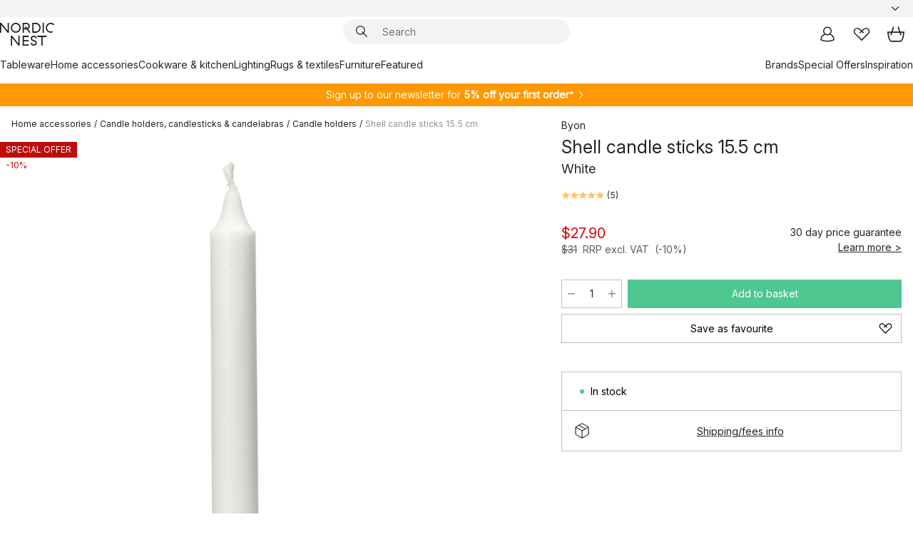

--- FILE ---
content_type: image/svg+xml
request_url: https://www.nordicnest.com/assets/contentful/p7vzp7ftmsr1/1Gos1cTsoH98pOx3uW4xCK/88aec1783c1a41655f4a09d13c4dda12/Maestro-01.svg
body_size: 1481
content:
<?xml version="1.0" encoding="utf-8"?>
<!-- Generator: Adobe Illustrator 26.0.1, SVG Export Plug-In . SVG Version: 6.00 Build 0)  -->
<svg version="1.1" id="Layer_1" xmlns="http://www.w3.org/2000/svg" xmlns:xlink="http://www.w3.org/1999/xlink" x="0px" y="0px"
	 viewBox="0 0 107.5 67.2" style="enable-background:new 0 0 107.5 67.2;" xml:space="preserve">
<style type="text/css">
	.st0{fill:#FFFFFF;}
	.st1{fill:none;}
	.st2{fill:#FF5F00;}
	.st3{fill:#EB001B;}
	.st4{fill:#F79E1B;}
	.st5{fill:#CC0066;}
	.st6{fill:#7673C0;}
	.st7{fill:#00A1DF;}
</style>
<g>
	<path class="st0" d="M40.8,58.9v-3.4c0.1-1.1-0.8-2.1-1.9-2.1c-0.1,0-0.2,0-0.3,0c-0.8,0-1.5,0.3-1.9,1c-0.4-0.6-1.1-1-1.8-1
		c-0.6,0-1.2,0.3-1.6,0.8v-0.7h-1.2v5.4h1.2v-3c-0.1-0.7,0.4-1.3,1.1-1.4c0.1,0,0.2,0,0.3,0c0.8,0,1.2,0.5,1.2,1.4v3h1.2v-3
		c-0.1-0.7,0.4-1.3,1.1-1.4c0.1,0,0.2,0,0.2,0c0.8,0,1.2,0.5,1.2,1.4v3L40.8,58.9z M47.4,56.2v-2.7h-1.2v0.7c-0.4-0.5-1-0.8-1.7-0.8
		c-1.6,0-2.8,1.3-2.8,2.8c0,1.6,1.3,2.8,2.8,2.8c0.7,0,1.3-0.3,1.7-0.8v0.7h1.2L47.4,56.2z M43,56.2c0.1-0.9,0.8-1.6,1.7-1.5
		c0.9,0.1,1.6,0.8,1.5,1.7c-0.1,0.9-0.8,1.5-1.6,1.5c-0.9,0-1.6-0.7-1.7-1.6C43,56.3,43,56.3,43,56.2L43,56.2z M72.5,53.4
		c0.4,0,0.8,0.1,1.1,0.2c0.3,0.1,0.7,0.3,0.9,0.6c0.3,0.3,0.5,0.6,0.6,0.9c0.3,0.7,0.3,1.5,0,2.3c-0.1,0.3-0.3,0.6-0.6,0.9
		c-0.3,0.3-0.6,0.5-0.9,0.6c-0.7,0.3-1.6,0.3-2.3,0c-0.3-0.1-0.7-0.3-0.9-0.6c-0.3-0.3-0.5-0.6-0.6-0.9c-0.3-0.7-0.3-1.5,0-2.3
		c0.1-0.3,0.3-0.6,0.6-0.9c0.3-0.3,0.6-0.5,0.9-0.6C71.7,53.5,72.1,53.4,72.5,53.4L72.5,53.4z M72.5,54.5c-0.2,0-0.5,0-0.7,0.1
		c-0.2,0.1-0.4,0.2-0.5,0.4c-0.2,0.2-0.3,0.4-0.4,0.6c-0.2,0.5-0.2,0.9,0,1.4c0.1,0.2,0.2,0.4,0.4,0.6c0.2,0.2,0.3,0.3,0.5,0.4
		c0.4,0.2,0.9,0.2,1.3,0c0.2-0.1,0.4-0.2,0.6-0.4c0.2-0.2,0.3-0.4,0.4-0.6c0.2-0.5,0.2-0.9,0-1.4c-0.1-0.2-0.2-0.4-0.4-0.6
		c-0.2-0.2-0.4-0.3-0.6-0.4C72.9,54.5,72.7,54.5,72.5,54.5L72.5,54.5z M53.8,56.2c0-1.7-1.1-2.8-2.6-2.8c-1.6,0-2.8,1.3-2.8,2.9
		c0,1.6,1.3,2.8,2.9,2.8c0.8,0,1.6-0.2,2.2-0.8l-0.6-0.9c-0.4,0.4-1,0.6-1.6,0.6c-0.8,0.1-1.5-0.5-1.6-1.3h4
		C53.8,56.5,53.8,56.4,53.8,56.2z M49.7,55.7c0-0.7,0.7-1.3,1.4-1.3c0.7,0,1.4,0.6,1.4,1.3c0,0,0,0,0,0L49.7,55.7z M58.7,54.9
		c-0.5-0.3-1.1-0.5-1.7-0.5c-0.6,0-1,0.2-1,0.6s0.4,0.5,0.9,0.5l0.6,0.1c1.2,0.2,1.9,0.7,1.9,1.6c0,0.9-0.9,1.8-2.5,1.8
		c-0.8,0-1.7-0.2-2.3-0.7l0.6-0.9c0.5,0.4,1.2,0.6,1.8,0.6c0.8,0,1.2-0.2,1.2-0.7c0-0.3-0.3-0.5-0.9-0.6l-0.6-0.1
		c-1.2-0.2-1.9-0.7-1.9-1.6c0-1.1,0.9-1.7,2.3-1.7c0.8,0,1.5,0.2,2.2,0.6L58.7,54.9z M64.4,54.6h-1.9V57c0,0.6,0.2,0.9,0.8,0.9
		c0.4,0,0.7-0.1,1-0.3l0.3,1c-0.4,0.3-0.9,0.4-1.5,0.4c-1.4,0-1.9-0.7-1.9-2v-2.5h-1.1v-1.1h1.1v-1.6h1.2v1.6h1.9V54.6z M68.4,53.4
		c0.3,0,0.6,0.1,0.8,0.1l-0.4,1.1c-0.2-0.1-0.5-0.1-0.7-0.1c-0.8,0-1.1,0.5-1.1,1.4v3h-1.2v-5.4H67v0.7
		C67.3,53.7,67.9,53.4,68.4,53.4L68.4,53.4z M76.5,58.1c0.1,0,0.1,0,0.2,0c0.1,0,0.1,0.1,0.2,0.1c0,0,0.1,0.1,0.1,0.2
		c0.1,0.1,0.1,0.3,0,0.4c0,0.1-0.1,0.1-0.1,0.2c-0.1,0-0.1,0.1-0.2,0.1c-0.1,0-0.1,0-0.2,0c-0.2,0-0.4-0.1-0.5-0.3
		c-0.1-0.1-0.1-0.3,0-0.4c0-0.1,0.1-0.1,0.1-0.2c0.1,0,0.1-0.1,0.2-0.1C76.4,58.1,76.4,58.1,76.5,58.1L76.5,58.1z M76.5,59.1
		c0.1,0,0.1,0,0.2,0c0,0,0.1-0.1,0.1-0.1c0.2-0.2,0.2-0.4,0-0.6c0,0-0.1-0.1-0.1-0.1c-0.1,0-0.1,0-0.2,0c-0.1,0-0.1,0-0.2,0
		c-0.1,0-0.1,0.1-0.1,0.1c-0.1,0.2-0.1,0.4,0,0.6C76.3,59,76.4,59.1,76.5,59.1L76.5,59.1z M76.6,58.4c0.1,0,0.1,0,0.1,0
		c0,0,0.1,0.1,0.1,0.1c0,0,0,0.1,0,0.1c0,0-0.1,0-0.1,0.1l0.2,0.2h-0.1l-0.2-0.2h-0.1v0.2h-0.1v-0.5L76.6,58.4z M76.4,58.5v0.1h0.1
		c0,0,0,0,0.1,0c0,0,0,0,0-0.1c0,0,0,0,0-0.1c0,0,0,0-0.1,0L76.4,58.5z"/>
	<g id="_Group__00000029751209155426774390000017028878126888624059_">
		<rect x="44.9" y="12.4" class="st6" width="17.8" height="32"/>
		<path id="_Path__00000039134419061256966530000017784985619142377915_" class="st3" d="M46,28.4c0-6.2,2.9-12.1,7.8-16
			C44.9,5.4,32.2,7,25.2,15.8c-6.9,8.8-5.4,21.6,3.4,28.6c7.4,5.8,17.8,5.8,25.1,0C48.9,40.5,46,34.6,46,28.4z"/>
		<path class="st7" d="M84.7,40.9v-0.6H85v-0.1h-0.7v0.1h0.3V41L84.7,40.9z M86,40.9v-0.8h-0.2l-0.2,0.6l-0.2-0.6h-0.2v0.8h0.1v-0.6
			l0.2,0.5h0.2l0.2-0.5V41L86,40.9z"/>
		<path class="st7" d="M86.7,28.4c0,11.2-9.1,20.3-20.3,20.3c-4.6,0-9-1.5-12.6-4.3c8.8-6.9,10.4-19.7,3.4-28.6
			c-1-1.3-2.1-2.4-3.4-3.4c8.8-6.9,21.6-5.4,28.6,3.4C85.1,19.4,86.7,23.8,86.7,28.4L86.7,28.4z"/>
	</g>
</g>
</svg>
